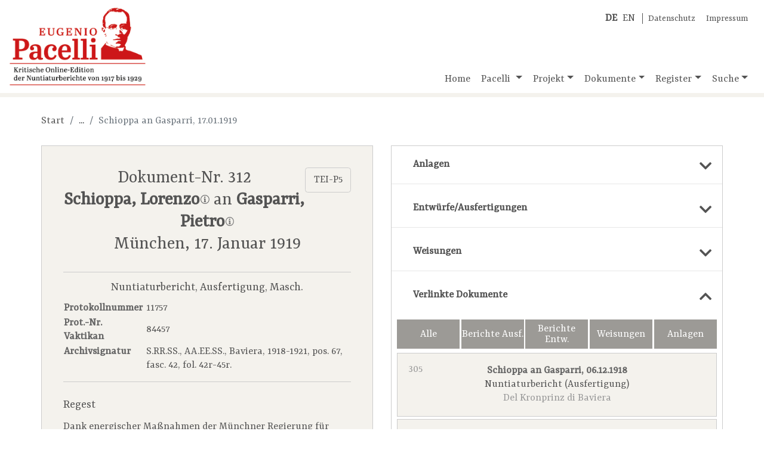

--- FILE ---
content_type: text/html;charset=UTF-8
request_url: https://pacelli-edition.de/dokument.html?idno=312&docsInDoc=show
body_size: 37787
content:
<!DOCTYPE html>
<html xmlns="http://www.w3.org/1999/xhtml" data-template="i18n:translate" data-template-catalogues="data/i18n" data-template-lang="de">
    <head>
            <!-- Meta -->
        <meta charset="UTF-8" />
        <meta name="description" content="Eugenio Pacelli, der spätere Papst Pius&#160;XII. (1939-1958), ist&#xA;        eine der bekanntesten und umstrittensten Persönlichkeiten des 20. Jahrhunderts. Die Öffnung&#xA;        aller Akten aus dem Pontifikat Pius'&#160;XI. (1922-1939) im Vatikanischen Geheimarchiv 2003 und&#xA;        2006 macht es möglich, alle Nuntiaturberichte, die Pacelli in den zwölf Jahren seiner&#xA;        Tätigkeit in Deutschland nach Rom sandte, zu edieren. Eine Edition der Weisungen von&#xA;        Kardinalstaatssekretär Pietro Gasparri ergänzt den Quellenbestand." />
        <meta name="keywords" content="Eugenio Pacelli, Pacelli, Nuntiaturberichte, Online-Edition" />
        <meta name="viewport" content="width=device-width, initial-scale=1.0" />
            <!-- Fav-Icon -->
        <link rel="shortcut icon" href="./resources/images/template/pacelli-favicon.ico" />
            <!-- Title-->
        <title>Eugenio Pacelli. Kritische Online-Edition der Nuntiaturberichte 1917–1929</title>
            <!-- JQuery -->
        <script type="text/javascript" src="./resources/libraries/jQuery/jquery-3.3.1.min.js"></script>
            <!-- <script type="text/javascript" src="./resources/libraries/jQuery/jquery-ui-1.12.min.js"/>  Required for "Draggable" -->
            <!-- Bootstrap-->
        <link rel="stylesheet" type="text/css" href="./resources/libraries/bootstrap/bootstrap-4.1.3.min.css" />
        <script type="text/javascript" src="./resources/libraries/bootstrap/bootstrap-4.1.3.bundle.js"></script>
            <!-- SlimWidgets -->
        <link rel="stylesheet" type="text/css" href="./resources/libraries/SlimWidgets/css/slim-widgets.css" />
        <script type="text/javascript" src="./resources/libraries/SlimWidgets/js/slim-widgets.js"></script>
            <!-- Own CSS -->
        <link rel="stylesheet" type="text/css" href="./resources/css/pacelli-main.css" />
            <!-- Own JS -->
        <script type="text/javascript" src="./resources/js/pacelli-objects.js"></script>
        <script type="text/javascript" src="./resources/js/pacelli.js"></script>
            <!-- Google Font "Ysra" -->
        <link href="https://fonts.googleapis.com/css?family=Yrsa&amp;display=swap" rel="stylesheet" /> 
            <!-- Font awesome -->
        <link rel="stylesheet" href="https://use.fontawesome.com/releases/v5.8.0/css/all.css" integrity="sha384-Mmxa0mLqhmOeaE8vgOSbKacftZcsNYDjQzuCOm6D02luYSzBG8vpaOykv9lFQ51Y" crossorigin="anonymous" />
    </head>
    <body id="body" lang="de">
        <div class="container container-xl" id="main-container">
                <!-- Title -->
            <header class="row">
                <div class="im-da-lang"><span xmlns="" class="lang-container"><a class="lang-link" href="./index.html"><b>DE</b></a><a class="lang-link" href="./en/index.html">EN</a></span><span class="im-da-nav"><a href="./datenschutz.html">Datenschutz</a><a href="./impressum.html">Impressum</a></span>
                </div><a class="pacelli-logo-link" href="./index.html"><img class="pacelli-logo" src="./resources/images/template/pacelli-edition-logo.png" alt="Pacelli Edition" /></a>
                    <!-- Navigation -->
                <nav class="navbar navbar-expand-md navbar-light ml-auto d-flex align-items-end"><button class="navbar-toggler" type="button" data-toggle="collapse" data-target="#navbarNavDropdown" aria-controls="navbarNavDropdown" aria-expanded="false" aria-label="Toggle navigation"><span class="navbar-toggler-icon"></span></button>
                    <div class="collapse navbar-collapse" id="navbarNavDropdown">
                        <ul class="navbar-nav"> <!-- move navbar to the right: ml-auto -->
                            <li class="nav-item"><a id="nav-home" class="nav-link home-link" href="./index.html">Home</a>
                            </li>
                            <li class="nav-item dropdown"><a id="nav-pacelli" class="nav-link dropdown-toggle" href="./navigation.html#pacelli" role="button" data-toggle="dropdown" aria-haspopup="true" aria-expanded="false">
                                        Pacelli
                                    </a>
                                <div class="dropdown-menu" aria-labelledby="navbarDropdownMenuLink"><a class="dropdown-item" href="./biografie.html">Biografie</a><a class="dropdown-item" href="./nuntiatur.html">Nuntiatur</a>
                                </div>
                            </li>
                            <li class="nav-item dropdown"><a id="nav-project" class="nav-link dropdown-toggle" href="./navigation.html#projekt" role="button" data-toggle="dropdown" aria-haspopup="true" aria-expanded="false">Projekt</a>
                                <div class="dropdown-menu" aria-labelledby="navbarDropdownMenuLink"><a class="dropdown-item" href="./dokumentation.html">Dokumentation</a><a class="dropdown-item" href="./mitarbeiter.html">Team</a><a class="dropdown-item" href="./partner.html">Partner</a><a class="dropdown-item" href="./editionsrichtlinien.html">Editionsrichtlinien</a><a class="dropdown-item" href="./publikationen.html">Publikationen</a><a class="dropdown-item" href="./vortraege-und-praesentationen.html">Vorträge und Präsentationen</a><a class="dropdown-item" href="./berichte-und-interviews.html">Berichte und Interviews</a>
                                </div>
                            </li>
                            <li class="nav-item dropdown"><a id="nav-documents" class="nav-link dropdown-toggle" href="./navigation.html#dokumente" role="button" data-toggle="dropdown" aria-haspopup="true" aria-expanded="false">Dokumente</a>
                                <div class="dropdown-menu" aria-labelledby="navbarDropdownMenuLink"><a class="dropdown-item" href="./dokumente-nach-archiven.html">Nach Archiven</a><a class="dropdown-item" href="./dokumente-nach-themen.html">Nach Themen</a><a class="dropdown-item" href="./dokumente-chronologisch.html">Chronologisch</a>
                                </div>
                            </li>
                            <li class="nav-item dropdown"><a id="nav-register" class="nav-link dropdown-toggle" href="./navigation.html#register" role="button" data-toggle="dropdown" aria-haspopup="true" aria-expanded="false">Register</a>
                                <div class="dropdown-menu" aria-labelledby="navbarDropdownMenuLink"><a class="dropdown-item" href="./kurzbiografien.html?letter=A">Kurzbiografien</a><a class="dropdown-item" href="./schlagwoerter.html?letter=A">Schlagwörter</a>
                                </div>
                            </li>
                            <li class="nav-item dropdown"><a id="nav-search" class="nav-link dropdown-toggle" href="./navigation.html#suche" role="button" data-toggle="dropdown" aria-haspopup="true" aria-expanded="false">Suche</a>
                                <div class="dropdown-menu dropdown-menu-right" aria-labelledby="navbarDropdownMenuLink"><a class="dropdown-item" href="./suche-gesamtbestand.html">Gesamtbestand</a>
                                    <div class="dropdown-divider"></div><a class="dropdown-item" href="./suche-dokumente.html">Dokumente</a><a class="dropdown-item" href="./suche-kurzbiografien.html">Kurzbiografien</a><a class="dropdown-item" href="./suche-schlagwoerter.html">Schlagwörter</a>
                                </div>
                            </li>
                        </ul>
                    </div>
                </nav>
            </header>
                
                <!-- Actual page content goes here -->
            <div id="content" class="row content-row"><span class="page-info" data-pageid="doc"></span>
    <div class="col-12 basic-container">
                    <nav xmlns="" aria-label="breadcrumb">
                        <ol class="breadcrumb">
                            <li class="breadcrumb-item"><a href="./index.html">Start</a>
                            </li>
                            <li class="breadcrumb-item empty">...</li>
                            <li class="breadcrumb-item active" aria-current="page">Schioppa an Gasparri, 17.01.1919</li>
                        </ol>
                    </nav>
    </div>
    <div class="col-lg-6 basic-container left">
                    <div xmlns="" class="resource doc-container" data-idno="312"><a class="btn" href="https://pacelli-edition.de/Dokument/312?format=xml" target="blanc" style="float:right;">TEI-P5</a>
                        <section class="resource-header doc-header">
                            <h3 class="doc-title">Dokument-Nr. 312<br /><b><a class="resource-link bio-link" href="./kurzbiografie.html?idno=20005">Schioppa, Lorenzo<img src="./resources/images/document/i-icon.png" class="bio-link-icon resource-link-icon" data-idno="20005" title="Kurzbiografie anzeigen" /></a></b> an <b><a class="resource-link bio-link" href="./kurzbiografie.html?idno=7008">Gasparri, Pietro<img src="./resources/images/document/i-icon.png" class="bio-link-icon resource-link-icon" data-idno="7008" title="Kurzbiografie anzeigen" /></a></b><br />München, 17. Januar&#160;1919</h3>
                        </section>
                        <section class="doc-meta-data">
                            <p class="doc-classification">Nuntiaturbericht, Ausfertigung, Masch.</p>
                            <table class="doc-meta-data-table">
                                <tr>
                                    <th>Protokollnummer</th>
                                    <td>11757</td>
                                </tr>
                                <tr>
                                    <th>Prot.-Nr. Vaktikan</th>
                                    <td>84457</td>
                                </tr>
                                <tr>
                                    <th>Archivsignatur</th>
                                    <td>S.RR.SS., AA.EE.SS.,
            Baviera, 1918-1921, pos. 67, fasc. 42, fol. 42r-45r. </td>
                                </tr>
                            </table>
                        </section>
                        <section class="doc-regest">
                            <h5 class="section-title">Regest</h5>Dank energischer Maßnahmen der Münchner Regierung für einen ruhigen Verlauf der Wahl
        scheint die bolschewistische Krise momentan überwunden zu sein. Die BVP erreichte eine
        relative Mehrheit und verhinderte somit den Aufstieg der Sozialisten, während die noch
        bevorstehende Wahl in der besetzten Pfalz einen möglichen Ausgleich zwischen Sozialisten und
        Bayerischer Volkspartei vermuten lässt. Zuverlässige Politiker sehen eine neue bayerische
        Regierung mit einer dem Stimmenanteil verhältnismäßigen Anzahl von Mitgliedern der
        Sozialistischen Partei und der Deutschen Partei voraus. Nicht erwünscht in der Regierung
        sind Vertreter der Bayerischen Volkspartei aufgrund ihrer monarchistischen Äußerungen. Da
        weder die Sozialistische Partei noch die Bayerische Volkspartei die absolute Mehrheit
        besitzt, hängt in der Religionspolitik alles von den anderen Parteien ab, nämlich von der
        Deutschen Volkspartei und vom Bayerischen Bauernbund, deren Religionspolitik aber sicherlich
        nicht der der Bayerischen Volkspartei entsprechen wird. Das Programm der Deutschen
        Volkspartei für Religion und Kirche wird durch das Heft von Professor Rotenbücher "Staat und
        Kirche" angekündigt: Glaubens- und Gewissensfreiheit, Forschungs- und Unterrichtsfreiheit,
        Selbstverwaltung der religiösen Gemeinschaften und Erteilung des Religionsunterrichts je
        nach Entscheidung der Eltern. Nach Schioppas Ansicht wird die Trennung zwischen Staat und
        Kirche nach dem amerikanischen und nicht nach dem französischen Modell stattfinden, während
        keine Hoffnung mehr auf die Erhaltung der Konfessionsschule zu setzen sei. Da die
        Sozialisten bei der Wahl stark verloren hatten, versuchte Eisner eine Einheitsfront mit USPD
        und SPD zu bilden, eigentlich vergebens, obwohl es noch nicht scheint, als wolle er
        aufgeben. Inzwischen lässt die schwere wirtschaftliche Krise Unruhen seitens der
        Bolschewisten fürchten.</section>
                        <section class="doc-subject">
                            <h5 class="section-title">Betreff</h5>
                            <div class="subject-text pacelli-1st-layer">Dopo le elezioni del Landtag Bavarese</div>
                        </section>
                        <section class="doc-body-container pacelli-1st-layer">Eminenza Reverendissima,<br />Nell'esporre a Vostra Eminenza Reverendissima, col mio
        rispettoso Rapporto <a class="resource-link doc-link" href="./dokument.html?idno=903" title="Verlinktes Dokument öffnen">N.&#160;11286</a>, in data del 14&#160;Dicembre
        p.&#160;p., i timori e le speranze intorno alle <a class="resource-link sub-link" href="./schlagwort.html?idno=7067">elezioni<img src="./resources/images/document/i-icon.png" class="sub-link-icon resource-link-icon" data-idno="7067" title="Schlagwort anzeigen" /></a> del <a class="resource-link sub-link" href="./schlagwort.html?idno=2062">Landtag Bavarese<img src="./resources/images/document/i-icon.png" class="sub-link-icon resource-link-icon" data-idno="2062" title="Schlagwort anzeigen" /></a>, dicevo: "Se la crisi bolcevica sarà superata, si può
        avere fiducia che la <a class="resource-link sub-link" href="./schlagwort.html?idno=2079"><u>Bayerische   Volkspartei</u><img src="./resources/images/document/i-icon.png" class="sub-link-icon resource-link-icon" data-idno="2079" title="Schlagwort anzeigen" /></a>
        abbia la maggioranza."<br />Infatti la crisi bolcevica <u>almeno pel momento</u>,
        è stata superata. Le sanguinose giornate di Berlino, dove il Bolcevismo ha fatto centinaia
        di vittime e danneggiato immensamente la città e la sua vita sociale, economica e
        finanziaria, hanno talmente scosso il <a class="resource-link sub-link" href="./schlagwort.html?idno=2004">Governo di Monaco<img src="./resources/images/document/i-icon.png" class="sub-link-icon resource-link-icon" data-idno="2004" title="Schlagwort anzeigen" /></a>, che esso ha
        preso energiche misure contro i Bolcevichi locali e le elezioni si sono potute svolgere con
        una tranquillità tale, che non aveva precedenti neppure in tempi normali. Così il popolo ha
        potuto liberamente esprimere <div class="new-folio">42v</div> la sua volontà e la
            <u>Bayerische Volkspartei</u> (come ho riferito a Vostra Eminenza nei miei cifrati
            <a class="resource-link doc-link" href="./dokument.html?idno=6671" title="Verlinktes Dokument öffnen">NN.&#160;286</a> e <a class="resource-link doc-link" href="./dokument.html?idno=3057" title="Verlinktes Dokument öffnen">290</a>) ha avuta la
        maggioranza.<br />Fu vera gloria? Se si considera il passato, in cui il <a class="resource-link sub-link" href="./schlagwort.html?idno=2056">Centro<img src="./resources/images/document/i-icon.png" class="sub-link-icon resource-link-icon" data-idno="2056" title="Schlagwort anzeigen" /></a> (dal quale la Bayerische Volkspartei è emanata) aveva la maggioranza
        assoluta ed era arbitro della situazione politica, bisogna dubitarne; giacché la
        maggioranza, ottenuta ora dalla <u>Bayerischen Volkspartei</u> è solamente relativa, e
        non la metterà in grado di esplicare il suo programma, come dirò appresso. Se si considera
        invece il presente, agitato da una corrente rivoluzionaria come mai nell'indietro e turbato
        dalle conseguenze multiformi di una guerra perduta, è stata una vera gloria della
            <u>Bayerischen Volkspartei</u> avere impedito che il Socialismo avesse quella
        maggioranza, che era l'ideale e lo scopo supremo della <a class="resource-link sub-link" href="./schlagwort.html?idno=18083">Rivoluzione<img src="./resources/images/document/i-icon.png" class="sub-link-icon resource-link-icon" data-idno="18083" title="Schlagwort anzeigen" /></a>.<br />Come ho accennato nel mio cifrato <a class="resource-link doc-link" href="./dokument.html?idno=3057" title="Verlinktes Dokument öffnen">N.&#160;290</a> il risultato delle elezioni non è completo. Il Palatinato occupato
        non voterà che il due del prossimo Febbraio. È opinione generale che i voti di questa parte
        della Baviera rafforzeranno il <a class="resource-link sub-link" href="./schlagwort.html?idno=19066">partito socialista<img src="./resources/images/document/i-icon.png" class="sub-link-icon resource-link-icon" data-idno="19066" title="Schlagwort anzeigen" /></a> e la <a class="resource-link sub-link" href="./schlagwort.html?idno=4050">Deutsche Volkspartei<img src="./resources/images/document/i-icon.png" class="sub-link-icon resource-link-icon" data-idno="4050" title="Schlagwort anzeigen" /></a>, ma non tanto da dare loro la maggioranza, sebbene
        soltanto potranno creare una maggiore parità tra i Socialisti e la <div class="new-folio">43r</div><u>Bayerische Volkspartei</u>.<br />Data questa situazione si può prevedere nelle linee
        generali quale sarà la fisionomia del nuovo Landtag Bavarese, sia nelle questioni politiche
        che nelle questioni religiose.<br />Da uomini politici, serii e competenti si crede e si
        spera che dal futuro Landtag sia formato un Governo di sinistra, composto proporzionalmente
        da membri del partito socialista e della Deutsche Volkspartei. Si vorrebbe escludere non
        solamente un Governo formato in maggioranza da rappresentanti dalla
            <u>Bayerischen Volkspartei</u>, ma si vorrebbe che nessun rappresentante di questo
        partito fosse al Governo. Si dice che la <u>Bayerische Volkspartei</u> abbia fatte
        delle affermazioni troppo compromettenti in favore di una restaurazione monarchica,
            &lt;(°)&gt;<sup><a class="footnote-reverse-anchor" name="fn-rev-1" id="fn-rev-1"></a><a class="footnote" href="#fn-1">1</a></sup> e che perciò un Governo, anche in
        parte composto da membri della <u>Bayerischen Volkspartei</u>, scatenerebbe senza meno
        la guerra civile con tutte le sue terribili conseguenze, contro la quale questo partito non
        avrebbe sufficiente forza per potere rimettere l'ordine.<br />Quanto alla questione
        Religiosa, la situazione in seguito alle elezioni si delinea così: La
            <u>Bayerische Volkspartei</u>, come ho detto sopra, non può svolgere da sé
        <div class="new-folio">43v</div> sola il suo programma di politica religiosa. Ugualmente il
        partito Socialista non può da sé solo attuare la sua Politica Ecclesiastica, giacché né
        l'uno né l'altro di questi partiti hanno la maggioranza assoluta, ed invece le loro forze si
        equilibrano. Tutto perciò dipende dall'atteggiamento che prenderanno gli altri due partiti,
        che seguono la graduatoria della votazione, cioè la Deutsche Volkspartei e la <a class="resource-link sub-link" href="./schlagwort.html?idno=2100">Lega Bavarese dei contadini<img src="./resources/images/document/i-icon.png" class="sub-link-icon resource-link-icon" data-idno="2100" title="Schlagwort anzeigen" /></a>. &lt;(1)&gt;<sup><a class="footnote-reverse-anchor" name="fn-rev-2" id="fn-rev-2"></a><a class="footnote" href="#fn-2">2</a></sup><br />Ora è chiaro che tanto la Deutsche Volkspartei (liberali e Progressisti) quanto la Lega
        dei contadini (Radicale) non andranno nella questione Religiosa colla
            <u>Bayerischen Volkspartei</u>. Dunque andranno coi Socialisti. Fino a che punto?
        Per intenderlo basterà esporre il programma di politica religiosa della Deutsche
        Volkspartei. Esso si compendia nei seguenti articoli:<br />1.) Piena libertà di fede e di
        coscienza. Uguaglianza e tolleranza religiosa.<br />2.) Liberta di indagini scientifiche e
        dell'insegnamento.<br />3.) Libero esercizio della religione ma sotto il diritto di
        supremazia dello Stato.<br />4.) Le corporazioni religiose devono considerarsi come enti
        pubblici e giuridici col diritto di <div class="new-folio">44r</div> esigere tasse e di una
        amministrazione autonoma. Dev'essere lasciato il patrimonio alle parrochie [sic]ed alle
        chiese senza per altro il riconoscimento di un diritto speciale e coll'obbligo di adempire a
        tutti i doveri verso lo Stato.<br />5.) La scuola è considerata come affare della
        popolazione, ma deve stare non sotto l'ispezione della Chiesa ma sotto quella di persone
        competenti delegate dallo Stato. L'istruzione religiosa dev'essere data nelle scuole secondo
        la volontà dei genitori, senza però che sia esercitata una pressione per prendervi parte. –
        Questo programma è esposto più ampiamente nell'Opuscolo qui accluso in cui è pubblicata una
            <a class="resource-link doc-link" href="./dokument.html?idno=2804" title="Verlinktes Dokument öffnen">Conferenza "Staat und Kirche"</a> tenuta per incarico
        ufficiale dal Partito del Prof.&#160;<a class="resource-link bio-link" href="./kurzbiografie.html?idno=18032">Rothenbücher<img src="./resources/images/document/i-icon.png" class="bio-link-icon resource-link-icon" data-idno="18032" title="Kurzbiografie anzeigen" /></a>.
        <div class="new-folio">44v</div><br />Considerando pertanto questa situazione dei partiti e
        questo programma di politica religiosa della <u>Deutsche Volkspartei</u> che, come ho
        detto, è il partito che deciderà, si può, mi pare, venire a questa conclusione. Si avrà la
            <a class="resource-link sub-link" href="./schlagwort.html?idno=22000">separazione della Chiesa dallo Stato<img src="./resources/images/document/i-icon.png" class="sub-link-icon resource-link-icon" data-idno="22000" title="Schlagwort anzeigen" /></a>, perché la vorranno i
        Socialisti, la Deutsche Volkspartei, la Lega dei Contadini ed i partiti minori: <a class="resource-link sub-link" href="./schlagwort.html?idno=4085">Nazionale Liberale<img src="./resources/images/document/i-icon.png" class="sub-link-icon resource-link-icon" data-idno="4085" title="Schlagwort anzeigen" /></a>, <a class="resource-link sub-link" href="./schlagwort.html?idno=2013">Medio<img src="./resources/images/document/i-icon.png" class="sub-link-icon resource-link-icon" data-idno="2013" title="Schlagwort anzeigen" /></a>, <a class="resource-link sub-link" href="./schlagwort.html?idno=23016">Socialisti Indipendenti<img src="./resources/images/document/i-icon.png" class="sub-link-icon resource-link-icon" data-idno="23016" title="Schlagwort anzeigen" /></a>. La separazione però non sarà alla maniera di quella
        attuata in <a class="resource-link sub-link" href="./schlagwort.html?idno=22017">Francia<img src="./resources/images/document/i-icon.png" class="sub-link-icon resource-link-icon" data-idno="22017" title="Schlagwort anzeigen" /></a>, perché i Socialisti Democratici ed Indipendenti,
        che la vorrebbero così, rimarranno in minoranza contro gli altri partiti, i quali vogliono
        la separazione dello Stato dalla Chiesa, ma alla maniera di quella che vige in <a class="resource-link sub-link" href="./schlagwort.html?idno=22016">America del Nord<img src="./resources/images/document/i-icon.png" class="sub-link-icon resource-link-icon" data-idno="22016" title="Schlagwort anzeigen" /></a>. – Quanto alla scuola bisognerà deporre qualunque
        speranza per la <a class="resource-link sub-link" href="./schlagwort.html?idno=11033">scuola confessionale<img src="./resources/images/document/i-icon.png" class="sub-link-icon resource-link-icon" data-idno="11033" title="Schlagwort anzeigen" /></a>.<br />Le elezioni hanno portato
        il loro controcolpo anche sull'attuale Governo Provvisorio. I Socialisti Indipendenti, di
        cui è capo l'attuale Ministro Presidente <a class="resource-link bio-link" href="./kurzbiografie.html?idno=5018">Kurt Eisner<img src="./resources/images/document/i-icon.png" class="bio-link-icon resource-link-icon" data-idno="5018" title="Kurzbiografie anzeigen" /></a>, sono rimasti in
        una schiaciante [sic] minoranza. Kurt Eisner, per salvare sé stesso ed il suo Partito, ha
        fatto un appello disperato per l'unione dei Socialisti Indipendenti con i Democratici, ma
        questi ultimi hanno <div class="new-folio">45r</div> recisamente rifiutato. È chiaro che la
        situazione politica del Ministro Presidente, come pure del <a class="resource-link bio-link" href="./kurzbiografie.html?idno=23002">Ministro per gli
            Affari sociali<img src="./resources/images/document/i-icon.png" class="bio-link-icon resource-link-icon" data-idno="23002" title="Kurzbiografie anzeigen" /></a> e di <a class="resource-link bio-link" href="./kurzbiografie.html?idno=10008">quello per le Finanze<img src="./resources/images/document/i-icon.png" class="bio-link-icon resource-link-icon" data-idno="10008" title="Kurzbiografie anzeigen" /></a>, (anch'essi
        Socialisti Indipendenti) è notevolmente scossa dopo questo mortificante rifiuto; ma molti
        dubitano che Kurt Eisner voglia lasciare il potere...<br />Ho scritto al principio di questo
        rapporto che la crisi Bolcevica in Baviera <u>almeno per ora</u> è stata
        superata, perché con ragione si teme che qui il Bolcevismo riprenderà vita e forze nelle
        prossime settimane, a causa della situazione alimentare e finanziaria. Tutti gli opifici
        industriali vanno chiudendosi per mancanza assoluta di carbone e di materie prime. La
        disoccupazione aumenta di giorno in giorno in modo preoccupante. La fame e la miseria
        crescono spaventevolmente. In tali condizioni non si può prevedere quali orribili disordini
        si preparano dai Bolcevichi, domati ma non vinti, nei prossimi giorni.<br />Chinato umilmente
        al bacio della Sacra Porpora, con sensi di profondissima venerazione ho l'onore di
        confermarmi <br />di Vostra Eminenza Reverendissima<br />Obblmo devmo umilmo servo
        <br />Lorenzo Schioppa <br />Uditore<br /><br />
                            <div class="new-folio">43r</div> (°)
            Cf.&#160;Rapp.&#160;<a class="resource-link doc-link" href="./dokument.html?idno=305" title="Verlinktes Dokument öffnen">N.&#160;11160</a> e <a class="resource-link doc-link" href="./dokument.html?idno=903" title="Verlinktes Dokument öffnen">N.&#160;11286</a>.<br />
                            <div class="new-folio">44r</div> (1) Per maggiore chiarezza
        ripeto qui l'esito delle elezioni.<br />
                            <div class="table-responsive">
                                <table class="table">
                                    <tr>
                                        <td style="">Partiti</td>
                                        <td style="">Voti</td>
                                        <td style="">Deputati</td>
                                    </tr>
                                    <tr>
                                        <td style="">Part.&#160;popol.&#160;bavarese (Bayer.&#160;Volkspartei)</td>
                                        <td style="">1.079.884</td>
                                        <td style="">58</td>
                                    </tr>
                                    <tr>
                                        <td style="">Socialisti democr. (Sozialdemokr.&#160;Partei)</td>
                                        <td style="">964.603</td>
                                        <td style="">53</td>
                                    </tr>
                                    <tr>
                                        <td style="">Part.&#160;popol.&#160;tedesco (Deutsche Volkspartei)</td>
                                        <td style="">427.730</td>
                                        <td style="">22</td>
                                    </tr>
                                    <tr>
                                        <td style="">Lega bavar. dei contadini (Bayer.&#160;Bauernbund)</td>
                                        <td style="">307.456</td>
                                        <td style="">15</td>
                                    </tr>
                                    <tr>
                                        <td style="">Naz.&#160;lib. e part.&#160;medio (Nationallib. und Bay.&#160;Mittelpartei)</td>
                                        <td style="">108.616</td>
                                        <td style="">5</td>
                                    </tr>
                                    <tr>
                                        <td style="">Indipendenti (Unabhängige)</td>
                                        <td style="">77.990</td>
                                        <td style="">3</td>
                                    </tr>
                                </table>
                            </div>
                        </section>
                        <section class="doc-addition">Hds.&#160;notiert am rechten unteren Seitenrand der Seite 42r:
            R.86823</section>
                        <section class="footnote-container">
                            <div class="footnote"><a class="footnote-anchor" name="fn-1" id="fn-1"></a><span class="footnote-text"><span class="footnote-nmb indented">1</span><a class="footnote-reverse" href="#fn-rev-1">↑</a>Masch. eingefügt.</span>
                            </div>
                            <div class="footnote"><a class="footnote-anchor" name="fn-2" id="fn-2"></a><span class="footnote-text"><span class="footnote-nmb indented">2</span><a class="footnote-reverse" href="#fn-rev-2">↑</a>Masch.
            eingefügt.</span>
                            </div>
                        </section>
                        <section class="citation-reference citation-reference-doc">
                            <h5 class="section-title">Empfohlene Zitierweise</h5>Schioppa, Lorenzo an Gasparri, Pietro vom 17. Januar&#160;1919, in: 'Kritische Online-Edition der Nuntiaturberichte Eugenio Pacellis (1917-1929)', Dokument Nr. 312, URL: www.pacelli-edition.de/Dokument/312. Letzter Zugriff am: 17.01.2026.</section>
                        <section class="online-change" style="border-bottom:none; margin-bottom:0; padding-bottom:0;">Online seit 04.06.2012, letzte Änderung am 29.09.2014.</section><a class="pdf-btn d-none" href="./dokument-pdf.html?idno=312"></a>
                    </div>
    </div>
    <div class="col-lg-6 basic-container right">
        <div class="accordion">
            <!-- Links to attachments of the current document -->
            <div class="acco-section"><a xmlns="" class="acco-section-title" data-idno="312" data-type="attachInDoc" href="./dokument.html?idno=312&amp;attachInDoc=show"><span>Anlagen</span><i class="fas fa-chevron-down"></i></a>
            </div>
            <!-- Links to drafts/executions of the current document -->
            <div class="acco-section"><a xmlns="" class="acco-section-title" data-idno="312" data-type="entwAusfInDoc" href="./dokument.html?idno=312&amp;entwAusfInDoc=show"><span>Entwürfe/Ausfertigungen</span><i class="fas fa-chevron-down"></i></a>
            </div>
            <!-- Links to "Weisungen" of the current document -->
            <div class="acco-section"><a xmlns="" class="acco-section-title" data-idno="312" data-type="weisungInDoc" href="./dokument.html?idno=312&amp;weisungInDoc=show"><span>Weisungen</span><i class="fas fa-chevron-down"></i></a>
            </div>
            <!-- Links to documents referenced in the current document -->
            <div class="acco-section"><a xmlns="" class="acco-section-title" data-idno="312" data-type="docsInDoc" href="./dokument.html?idno=312"><span>Verlinkte Dokumente</span><i class="fas fa-chevron-up"></i></a>
                            <div xmlns="" class="results-container doc-results-container">
                                <ul class="link-items doc-link-items">
                                    <li class="doc-type-control"><button class="doc-type-control-btn" title="Alle Dokumente anzeigen" value="alle">Alle</button><button class="doc-type-control-btn" title="Ausfertigungen von Nuntiaturberichten anzeigen" value="NuAu">Berichte Ausf.</button><button class="doc-type-control-btn" title="Entwürfe von Nuntiaturberichten anzeigen" value="NuEn">Berichte Entw.</button><button class="doc-type-control-btn" title="Weisungen anzeigen" value="We">Weisungen</button><button class="doc-type-control-btn" title="Anlagen anzeigen" value="An">Anlagen</button>
                                    </li>
                                    <div class="doc-link-items-group" data-classtype="NuAu">
                                        <li class="link-item doc-link-item" data-classtype="NuAu"><a data-idno="305" class="doc-link" href="./dokument.html?idno=305"><span class="title">Schioppa an Gasparri, 06.12.1918</span><span class="idno">305</span><span class="classType">Nuntiaturbericht (Ausfertigung)</span><span class="divider"></span><span class="subject">Del Kronprinz di Baviera</span></a>
                                        </li>
                                        <li class="link-item doc-link-item" data-classtype="NuAu"><a data-idno="903" class="doc-link" href="./dokument.html?idno=903"><span class="title">Schioppa an Gasparri, 14.12.1918</span><span class="idno">903</span><span class="classType">Nuntiaturbericht (Ausfertigung rekonstruiert nach Entwurf)</span><span class="divider"></span><span class="subject">Timori e speranze per le prossime elezioni del Landtag Bavarese</span></a>
                                        </li>
                                        <li class="link-item doc-link-item" data-classtype="NuAu"><a data-idno="6671" class="doc-link" href="./dokument.html?idno=6671"><span class="title">Schioppa an Gasparri, [14.01.1919]</span><span class="idno">6671</span><span class="classType">Nuntiaturbericht (Ausfertigung)</span><span class="divider"></span><span class="subject">[Kein Betreff]</span></a>
                                        </li>
                                        <li class="link-item doc-link-item" data-classtype="NuAu"><a data-idno="3057" class="doc-link" href="./dokument.html?idno=3057"><span class="title">[Schioppa] an Gasparri, 15.01.1919</span><span class="idno">3057</span><span class="classType">Nuntiaturbericht (Ausfertigung rekonstruiert nach Entwurf)</span><span class="divider"></span><span class="subject">[Kein Betreff]</span></a>
                                        </li>
                                    </div>
                                </ul>
                            </div>
            </div>
            <!-- Links to bios referenced in the current document -->
            <div class="acco-section"><a xmlns="" class="acco-section-title" data-idno="312" data-type="biosInDoc" href="./dokument.html?idno=312&amp;biosInDoc=show"><span>Verlinkte Kurzbiografien</span><i class="fas fa-chevron-down"></i></a>
            </div>
            <!-- Links to subs referenced in the current document -->
            <div class="acco-section"><a xmlns="" class="acco-section-title" data-idno="312" data-type="subsInDoc" href="./dokument.html?idno=312&amp;subsInDoc=show"><span>Verlinkte Schlagwörter</span><i class="fas fa-chevron-down"></i></a>
            </div>
            <!-- Incoming links from other documents -->
            <div class="acco-section"><a xmlns="" class="acco-section-title" data-idno="312" data-type="docsToDoc" href="./dokument.html?idno=312&amp;docsToDoc=show"><span>Verlinkende Dokumente</span><i class="fas fa-chevron-down"></i></a>
            </div>
        </div>
    </div>
    <!--<div class="col-12 basic-container">
        <span class="app:insert-prev-next-doc-links"/>
    </div>-->
</div>
                <!-- /page content -->
            <footer class="row">
                <div class="col-6 col-lg-3 partner-logo"><a href="https://www.uni-muenster.de/de/" target="_blank" title="Westfälische Wilhelms-Universität Münster"><img style="width:300px; max-width:90%; margin-left:auto; margin-right:auto;" src="./resources/images/template/logo-uni-muenster.png" alt="Logo WWU Münster" /></a>
                </div>
                <div class="col-6 col-lg-3 partner-logo"><a href="http://www.dhi-roma.it/" target="_blank" title="Deutsches Historisches Institut Rom"><img src="./resources/images/template/logo-dhi-rom.png" alt="Logo DHI Rom" /></a>
                </div>
                <div class="col-6 col-lg-3 partner-logo"><a href="http://asv.vatican.va/content/archiviosegretovaticano/it.html" target="_blank" title="Archivio Segreto Vaticano"><img src="./resources/images/template/logo-archivio-segreto.png" alt="Logo Archivio Segreto Vaticano" /></a>
                </div>
                <div class="col-6 col-lg-3 partner-logo"><a href="http://www.dfg.de/" target="_blank" title="Deutsche Forschungsgemeinschaft"><img src="./resources/images/template/logo-dfg.png" alt="Logo DFG" /></a>
                </div>
            </footer>
        </div>
    </body>
</html>